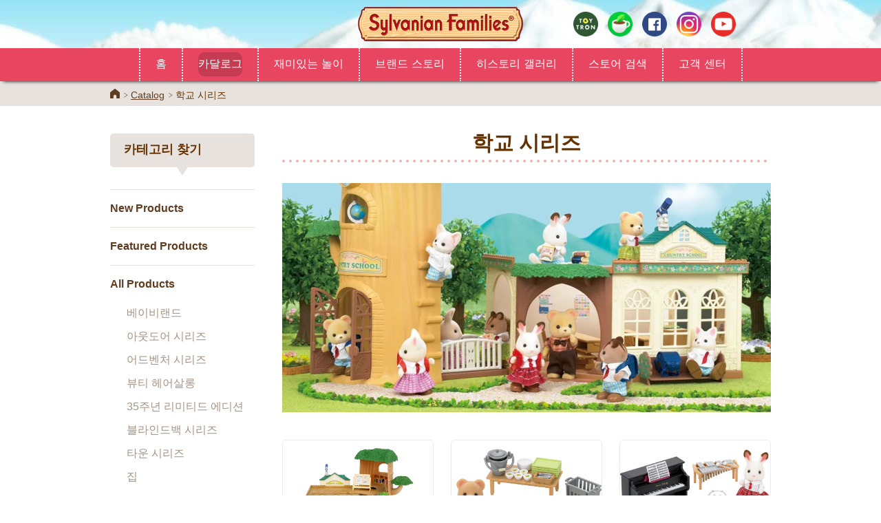

--- FILE ---
content_type: text/html; charset=UTF-8
request_url: https://www.sylvanianfamilies.com/ko-kr/catalog/categorieslist.php?category_id=14
body_size: 4987
content:
<!-- InstanceBegin template="/Templates/kr_new.dwt" codeOutsideHTMLIsLocked="false" --><!-- InstanceBeginEditable name="pre-process" -->
<!-- InstanceEndEditable -->
<!DOCTYPE html>
<!--[if lt IE 7]><html lang="en-GB" class="no-js lt-ie10 lt-ie9 lt-ie8 lt-ie7"><![endif]-->
<!--[if IE 7]><html lang="en-GB" class="no-js lt-ie10 lt-ie9 lt-ie8"><![endif]-->
<!--[if IE 8]><html lang="en-GB" class="no-js lt-ie10 lt-ie9"><![endif]-->
<!--[if IE 9]><html lang="en-GB" class="no-js lt-ie10"> <![endif]-->
<!--[if gt IE 9]><!--><html lang="ko-KR" class="no-js"><!--<![endif]--><head>
    <meta http-equiv="X-UA-Compatible" content="IE=edge">
    <meta http-equiv="Content-Type" content="text/html; charset=utf-8" />
    <meta http-equiv="content-script-type" content="text/javascript" />
    <meta http-equiv="content-style-type" content="text/css" />
    <meta name="robots" content="index,follow" />
    <meta name="revisit_after" content="7 days" />
    <meta name="description" content="실바니안 패밀리는 자연, 가족, 사랑이라는 따뜻한 감성이 담긴 브랜드 컨셉으로 세계적인 사랑을 받고 있는 프리미엄 수집 완구입니다.
실바니안 숲 속 마을에 사는 귀엽고 사랑스러운 동물 가족 친구들의 스토리를 담은 다양한 제품들이 매년 출시되고 있습니다. 
여러분이 원하는 집, 인형, 가구, 소품들을 하나씩 수집해 나가며 나만의 실바니안 마을 스토리를 만들어보세요!">
    <meta name="keywords" content="실바니안 패밀리, 실바니안, 수집 완구, 인형의 집, 동물 인형, 수집 장난감,
프리미엄 컬렉션 완구, Sylvanian Families, Sylvanian Family, Sylvanian,">
    <meta property="og:title" content="실바니안 패밀리 공식 사이트" />
    <meta property="og:type" content="website" />
    <meta property="og:url" content="https://www.sylvanianfamilies.com/ko-kr/" />
    <meta property="og:image" content="https://www.sylvanianfamilies.com/includes_gl/img/common/img_fb.jpg" />
    <meta property="og:site_name" content="Sylvanian Families" />
    <meta name="viewport" content="width=device-width">
    <!-- InstanceBeginEditable name="meta" -->
    <!-- InstanceEndEditable -->
    <title>학교 시리즈 | Sylvanian Families</title>
    <!-- canonical/alternate -->
    <link rel="canonical" href="https://www.sylvanianfamilies.com/ko-kr/catalog/categorieslist.php?category_id=14" />
    <link rel="alternate" href="https://www.sylvanianfamilies.com/en-au/catalog/categorieslist.php?category_id=14" hreflang="en-au" />
<link rel="alternate" href="https://www.sylvanianfamilies.com/en-ph/catalog/categorieslist.php?category_id=14" hreflang="en-ph" />
<link rel="alternate" href="https://www.sylvanianfamilies.com/es-es/catalog/categorieslist.php?category_id=14" hreflang="es-es" />
<link rel="alternate" href="https://www.sylvanianfamilies.com/et-ee/catalog/categorieslist.php?category_id=14" hreflang="et-ee" />
<link rel="alternate" href="https://www.sylvanianfamilies.com/fr-fr/catalog/categorieslist.php?category_id=14" hreflang="fr-fr" />
<link rel="alternate" href="https://www.sylvanianfamilies.com/it-it/catalog/categorieslist.php?category_id=14" hreflang="it-it" />
<link rel="alternate" href="https://www.sylvanianfamilies.com/lt-lt/catalog/categorieslist.php?category_id=14" hreflang="lt-lt" />
<link rel="alternate" href="https://www.sylvanianfamilies.com/ru-ru/catalog/categorieslist.php?category_id=14" hreflang="ru-ru" />
<link rel="alternate" href="https://www.sylvanianfamilies.com/th-th/catalog/categorieslist.php?category_id=14" hreflang="th-th" />
<link rel="alternate" href="https://www.sylvanianfamilies.com/zh-hk/catalog/categorieslist.php?category_id=14" hreflang="zh-hk" />
    <link type="text/css" rel="stylesheet" href="https://www.sylvanianfamilies.com/assets/kr/css/init_v2.css" />
    <link type="text/css" rel="stylesheet" href="https://www.sylvanianfamilies.com/assets/kr/css/style_v2.css" />
    <link type="text/css" rel="stylesheet" href="https://www.sylvanianfamilies.com/assets/kr/css/main_v2.css" />
    <link rel="stylesheet" href="https://www.sylvanianfamilies.com/assets/common/lib/slick/slick.css">
	<link rel="stylesheet" href="https://www.sylvanianfamilies.com/assets/kr/css2/common.css">
	<link rel="stylesheet" href="https://www.sylvanianfamilies.com/assets/kr/css2/layout.css">
	<link rel="stylesheet" href="https://www.sylvanianfamilies.com/assets/kr/css2/module.css">
	<!-- unique -->
	<!-- //unique -->
	<link rel="shortcut icon" href="https://www.sylvanianfamilies.com/assets/favicon.ico">

<!-- InstanceBeginEditable name="css" -->
    <link rel="stylesheet" href="https://www.sylvanianfamilies.com/assets/common/lib/colorbox/colorbox.css">
    <link type="text/css" rel="stylesheet" href="https://www.sylvanianfamilies.com/assets/kr/css/catalog_v2.css?ver=2019" />
<!-- InstanceEndEditable -->
	<!--[if lt IE 9]>
	<script src="https://www.sylvanianfamilies.com/assets/common/lib/html5shiv/html5shiv-printshiv.min.js"></script>
	<![endif]-->

<!-- InstanceParam name="pagetitle" type="text" value="&lt;?php echo $category_title;?&gt;" -->
<!-- InstanceParam name="pagedescription" type="text" value="&lt;?php echo HTML_HEAD_DISCRIPTION; ?&gt;" -->
<!-- InstanceParam name="show_pagetitle" type="boolean" value="false" -->
<!-- InstanceParam name="page" type="text" value="" -->
<!-- InstanceParam name="contentcolumn" type="text" value="" -->

</head>

<body>

<!-- Google Tag Manager -->
<script>(function(w,d,s,l,i){w[l]=w[l]||[];w[l].push({'gtm.start':
new Date().getTime(),event:'gtm.js'});var f=d.getElementsByTagName(s)[0],
j=d.createElement(s),dl=l!='dataLayer'?'&l='+l:'';j.async=true;j.src=
'https://www.googletagmanager.com/gtm.js?id='+i+dl;f.parentNode.insertBefore(j,f);
})(window,document,'script','dataLayer','GTM-5TRQK9C');</script>
<!-- End Google Tag Manager -->
<!-- Google Tag Manager (noscript) -->
<noscript><iframe src="https://www.googletagmanager.com/ns.html?id=GTM-5TRQK9C"
height="0" width="0" style="display:none;visibility:hidden"></iframe></noscript>
<!-- End Google Tag Manager (noscript) --><div id="l-wrap">
<!-- HEAD & MENU -->
<!-- [ GLOBAL HEADER ] -->
<div id="l-header">
    <div class="header-logo"><a href="https://www.sylvanianfamilies.com/ko-kr/"><img src="https://www.sylvanianfamilies.com/assets/common/images/logo_sp.png" alt="Sylvanian Families"></a></div>
	<div class="header-spmenu" data-menu="open"><img src="https://www.sylvanianfamilies.com/assets/common/images/b_spmenu.png" alt="MENU"></div>
	<div class="header-gnav" data-menu="menu">
		<div class="header-spmenuclose" data-menu="close"><img src="https://www.sylvanianfamilies.com/assets/common/images/b_spmenu_close.png" alt="CLOSE"></div>
		<div class="header-navs">
			<ul class="navs-list" data-tile=">li>a" data-tilepc="8" data-tilesp="1">
				<li><a href="https://www.sylvanianfamilies.com/ko-kr/" >홈</a></li>
				<li><a href="https://www.sylvanianfamilies.com/ko-kr/catalog/" class="is-active">카달로그</a></li>
				<li class="play"><span>재미있는 놀이</span>
					<ul>
						<li><a href="https://www.sylvanianfamilies.com/ko-kr/story/" >스토리</a></li>
						<li><a href="https://www.youtube.com/SylvanianFamiliesOfficial" target="_blank" >동영상</a></li>
						<li><a href="https://www.sylvanianfamilies.com/ko-kr/game/" >게임</a></li>
						<li class="show_pc"><a href="https://www.sylvanianfamilies.com/ko-kr/coloring/" >색칠놀이</a></li>
					</ul>
				</li>
                <li><a href="https://www.sylvanianfamilies.com/ko-kr/parent/" >브랜드 스토리</a></li>
<li><a href="https://www.sylvanianfamilies.com/ko-kr/history/" >히스토리 갤러리</a></li>
				<li><a href="https://www.sylvanianfamilies.com/ko-kr/shop/" >스토어 검색</a></li>		
				<li><a href="https://epochtoys.com/ko-kr/contact/" target="_blank" >고객 센터</a></li>
			</ul>
            <ul class="navs-option">
				<li><a href="https://www.sylvanianfamilies.com/ko-kr/other/about.php">사이트 이용방법</a></li>
				<li><a href="https://www.sylvanianfamilies.com/ko-kr/other/policy.php">개인정보 보호정책</a></li>
			</ul>
			<ul class="navs-sns">
				<li><a href="http://www.toytron.co.kr/" target="_blank"><img src="https://www.sylvanianfamilies.com/assets/common/images/i_toytron.png" alt="toytron"></a></li>
				<li><a href="http://cafe.naver.com/sylvanianworld" target="_blank"><img src="https://www.sylvanianfamilies.com/assets/common/images/i_cafenaver.png" alt="cafenaver"></a></li>
				<li><a href="https://www.facebook.com/sylvanianfamilieskorea" target="_blank"><img src="https://www.sylvanianfamilies.com/assets/common/images/i_facebook.png" alt="facebook"></a></li>
				<li><a href="http://instagram.com/sylvanian_korea" target="_blank"><img src="https://www.sylvanianfamilies.com/assets/common/images/i_instagram.png" alt="instagram"></a></li>
				<li><a href="https://www.youtube.com/SylvanianFamiliesOfficial" target="_blank"><img src="https://www.sylvanianfamilies.com/assets/common/images/i_youtube.png" alt="youtube"></a></li>
			</ul>
		</div>
	</div>
</div>
<!-- [ /GLOBAL HEADER ] -->
<!-- //HEAD & MENU -->
<!-- [ topicpath ] -->
<div class="l-topicpath2">
	<div class="m-box-fixed">
		<ul>
			<li><a href="https://www.sylvanianfamilies.com/ko-kr/">Home</a></li>
			<!-- InstanceBeginEditable name="topicpath" -->
			<li><a href="./index.php">Catalog</a></li>
			<li>학교 시리즈</li>
			<!-- InstanceEndEditable -->
		</ul>
	</div>
</div>
<!-- [ /topicpath ] -->
<!-- [ CONTENT ] -->
<div id="l-content" class="">
  <div class="m-box-fixed">
  	<!-- InstanceBeginEditable name="pagenav" -->
				<div id="l-pagenav">
					<h2 class="pnav-ttl">카테고리 찾기</h2>
					<ul data-tile=">li>a" data-tilepc="1" data-tilesp="4">
						<li><a href="./categorieslist.php?ct_nm=new" >New Products</a></li>
						<li><a href="./categorieslist.php?ct_nm=featured" >Featured Products</a></li>
						<li class="pagenav-pulldown"><a href="./categorieslist.php?ct_nm=basic" >All Products</a>
							<ul>
                                        							<li><a href="./categorieslist.php?category_id=123"
                                        class="">
                                        베이비랜드</a></li>
                                        							<li><a href="./categorieslist.php?category_id=18"
                                        class="">
                                        아웃도어 시리즈</a></li>
                                        							<li><a href="./categorieslist.php?category_id=135"
                                        class="">
                                        어드벤처 시리즈</a></li>
                                        							<li><a href="./categorieslist.php?category_id=154"
                                        class="">
                                        뷰티 헤어살롱</a></li>
                                        							<li><a href="./categorieslist.php?category_id=136"
                                        class="">
                                        35주년 리미티드 에디션</a></li>
                                        							<li><a href="./categorieslist.php?category_id=79"
                                        class="">
                                        블라인드백 시리즈</a></li>
                                        							<li><a href="./categorieslist.php?category_id=73"
                                        class="">
                                        타운 시리즈</a></li>
                                        							<li><a href="./categorieslist.php?category_id=4"
                                        class="">
                                        집</a></li>
                                        							<li><a href="./categorieslist.php?category_id=1"
                                        class="">
                                        가족 인형 시리즈</a></li>
                                        							<li><a href="./categorieslist.php?category_id=3"
                                        class="">
                                        아기 인형 시리즈</a></li>
                                        							<li><a href="./categorieslist.php?category_id=49"
                                        class="">
                                        미니 가방 시리즈</a></li>
                                        							<li><a href="./categorieslist.php?category_id=5"
                                        class="">
                                        초콜릿 토끼 가구 세트</a></li>
                                        							<li><a href="./categorieslist.php?category_id=8"
                                        class="">
                                        가구&amp;인형</a></li>
                                        							<li><a href="./categorieslist.php?category_id=45"
                                        class="">
                                        가구&amp;소품</a></li>
                                        							<li><a href="./categorieslist.php?category_id=7"
                                        class="">
                                        스페셜 세트</a></li>
                                        							<li><a href="./categorieslist.php?category_id=44"
                                        class="">
                                        아기용 소품</a></li>
                                        							<li><a href="./categorieslist.php?category_id=52"
                                        class="">
                                        해변 시리즈</a></li>
                                        							<li><a href="./categorieslist.php?category_id=11"
                                        class="">
                                        유치원 시리즈</a></li>
                                        							<li><a href="./categorieslist.php?category_id=12"
                                        class="">
                                        마켓 시리즈</a></li>
                                        							<li><a href="./categorieslist.php?category_id=17"
                                        class="">
                                        발레 시리즈</a></li>
                                        							<li><a href="./categorieslist.php?category_id=14"
                                        class="is-active">
                                        학교 시리즈</a></li>
                                        							<li><a href="./categorieslist.php?category_id=43"
                                        class="">
                                        해변시리즈</a></li>
                                        							<li><a href="./categorieslist.php?category_id=21"
                                        class="">
                                        직업군 시리즈</a></li>
                                                                <li class="pulldown-all"><a href="./categorieslist.php?ct_nm=basic">All</a></li>                                
							</ul>
						</li>
						<li><a href="./categorieslist.php?ct_nm=various" >시즌 스페셜</a></li>
					</ul>
					<div class="pagenav-bnr">
						<ul>
<!--                            <li><a href="https://www.sylvanianfamilies.com/assets/kr/img/catalog/pdf/sylvanian-families-catalog-2020.pdf" title="Catalog" target="_blank" class="catalog_pdf_btn"><img src="https://www.sylvanianfamilies.com/assets/includes_gl/img/catalog/pdf-icon.png"/>2020카달로그<br>다운로드</a></li>-->
                            <li><a href="https://www.sylvanianfamilies.com/ko-kr/catalog/ballet/" target="_blank"><img src="https://www.sylvanianfamilies.com/assets/kr/images/bnr/b_bnr_ballet.png"></a></li>
						</ul>
					</div>
				</div>

	<!-- InstanceEndEditable -->
    <div id="l-mainarea">
      <div class="l-maincnt">
        
        <!-- InstanceBeginEditable name="content" -->
		
			                        
                		            

						<div class="m-txt-itemttl2">
							<div class="itemttl-wrap">
								<h1 class="itemttl-txt">학교 시리즈</h1>
							</div>
						</div>

                                                <p class="m-txt-img2"><img data-lazy="img-lazy" data-original="https://www.sylvanianfamilies.com/assets/includes_gl/img/category/top_14.jpg" src="https://www.sylvanianfamilies.com/assets/includes_gl/img/category/top_14.jpg"></p>
						<div class="m-box-items" data-js-items>
							<div id="products_list" class="m-list-items2">
                                								<div id="product" class="items-item">
									<a href="./item_detail.php?product_id=1272">
                                        										<span class="item-image"><img src="https://www.sylvanianfamilies.com/assets/includes_gl/img/products/5054131051054.jpg"></span>
										<span class="slide-ttl">실바니안 트리 스쿨</span>
									</a>
								</div>
                                								<div id="product" class="items-item">
									<a href="./item_detail.php?product_id=1274">
                                        										<span class="item-image"><img src="https://www.sylvanianfamilies.com/assets/includes_gl/img/products/5054131051085.jpg"></span>
										<span class="slide-ttl">스쿨 런치 세트</span>
									</a>
								</div>
                                								<div id="product" class="items-item">
									<a href="./item_detail.php?product_id=1273">
                                        										<span class="item-image"><img src="https://www.sylvanianfamilies.com/assets/includes_gl/img/products/5054131051061.jpg"></span>
										<span class="slide-ttl">스쿨 뮤직 세트</span>
									</a>
								</div>
                                								<div id="product" class="items-item">
									<a href="./item_detail.php?product_id=1275">
                                        										<span class="item-image"><img src="https://www.sylvanianfamilies.com/assets/includes_gl/img/products/5054131051702.jpg"></span>
										<span class="slide-ttl">트리스쿨 프렌즈</span>
									</a>
								</div>
                                
							</div>
                            <p class="items-more">
                                <a href="javascript:void(0)" onClick="get_prod()" id="more" class="m-btn-fill btn-size-m btn-pk btn-plus btn-iblock">더 보기</a>
                            </p>
						</div>
                        						<p class="matl tac">
							<a href="./index.php" class="m-btn-gr btn-iblock">카달로그 바로가기</a>
						</p>

						<div class="m-list-bnr">
							<ul>
                                <li><a href="https://www.sylvanianfamilies.com/ko-kr/catalog/ballet/" target="_blank"><img src="https://www.sylvanianfamilies.com/assets/kr/images/bnr/b_bnr_ballet.png"></a></li>
							</ul>
						</div>
<!-- InstanceEndEditable -->
      </div>
    </div>
  </div>
</div>
<!-- [ /CONTENT ] -->
<!-- FOOTER -->
<!-- [ GLOBAL FOOTER ] -->
<div id="l-footer">
	<div class="l-ptop">
		<div class="ptop-area" data-trigger="triggerft">
			<p class="ptop-btn"><a href="#l-wrap">맨 위로 가기</a></p>
		</div>
	</div>

	<div class="l-footmenu">
		<ul>
			<li><a href="https://www.sylvanianfamilies.com/ko-kr/">홈</a></li>
			<li><a href="https://www.sylvanianfamilies.com/ko-kr/shop/">판매처</a></li>
			<li><a href="https://www.sylvanianfamilies.com/ko-kr/catalog/">카탈로그</a></li>
			<li><a href="https://www.sylvanianfamilies.com/ko-kr/parent/">브랜드 소개</a></li>
			<li><a href="https://epochtoys.com/ko-kr/contact/" target="_blank">고객 센터</a></li>
		</ul>
	</div>

	<div class="l-footsubmenu">
		<ul>
			<li><a href="https://www.sylvanianfamilies.com/ko-kr/other/about.php">사이트 이용방법</a></li>
			<li><a href="https://www.sylvanianfamilies.com/ko-kr/other/policy.php">개인정보 보호정책</a></li>
		</ul>
	</div>

	<div class="footer-sns">
		<ul class="sns-list">
			<li><a href="http://www.toytron.co.kr/" target="_blank"><img src="https://www.sylvanianfamilies.com/assets/common/images/i_toytron.png" alt="toytron"></a></li>
			<li><a href="http://cafe.naver.com/sylvanianworld" target="_blank"><img src="https://www.sylvanianfamilies.com/assets/common/images/i_cafenaver.png" alt="cafenaver"></a></li>
			<li><a href="https://www.facebook.com/sylvanianfamilieskorea" target="_blank"><img src="https://www.sylvanianfamilies.com/assets/common/images/i_facebook.png" alt="facebook"></a></li>
			<li><a href="http://instagram.com/sylvanian_korea" target="_blank"><img src="https://www.sylvanianfamilies.com/assets/common/images/i_instagram.png" alt="instagram"></a></li>
			<li><a href="https://www.youtube.com/SylvanianFamiliesOfficial" target="_blank"><img src="https://www.sylvanianfamilies.com/assets/common/images/i_youtube.png" alt="youtube"></a></li>
		</ul>
	</div>
	<div class="footer-copy">
		<p class="copy-img"><!--<img src="https://www.sylvanianfamilies.com/assets/common/images/logo_epoch.png" alt="株式会社エポック社"> JPのみ-->
            <span>&copy;&nbsp;EPOCH</span>
        </p>
		<div class="change_region"><a href="https://www.sylvanianfamilies.com">
				<img src="https://www.sylvanianfamilies.com/assets/includes_gl/img/flags/32/South-Korea.png">
				Change Region
			</a></div>
	</div>
</div>
<!-- [ /GLOBAL FOOTER ] -->
<!-- //FOOTER -->
</div>
<!-- [ WRAP ] -->

	<script src="https://www.sylvanianfamilies.com/assets/common/lib/jquery/jquery.js"></script>
	<script src="https://www.sylvanianfamilies.com/assets/common/lib/slick/slick.js"></script>
	<script src="https://www.sylvanianfamilies.com/assets/common/lib/tile/jquery.tile.js"></script>
	<script src="https://www.sylvanianfamilies.com/assets/common/lib/lazyload/lazyload.js"></script>
	<script src="https://www.sylvanianfamilies.com/assets/common/js/common.js"></script>
	<script src="https://www.sylvanianfamilies.com/assets/common/js/module/jquery.arctext.js"></script>
	<script src="https://www.sylvanianfamilies.com/assets/common/js/module/jquery.nav-current.js"></script>
	<script src="https://www.sylvanianfamilies.com/assets/common/js/module/jquery.rollover.js"></script>
	<script src="https://www.sylvanianfamilies.com/assets/common/js/module/jquery.smooth-scroll.js"></script>
	<script src="https://www.sylvanianfamilies.com/assets/common/js/site.js"></script>
	<script src="https://www.sylvanianfamilies.com/assets/common/js/analytics.js"></script>
    <script type="text/javascript" src="https://www.sylvanianfamilies.com/assets/includes_gl/js/functions.js"></script>
    <script type="text/javascript" src="https://www.sylvanianfamilies.com/assets/includes_gl/js/agent_switcher.js"></script>

	<!-- unique -->
    <!-- InstanceBeginEditable name="bottomjs" -->
    <script src="https://www.sylvanianfamilies.com/assets/common/lib/colorbox/jquery.colorbox.js"></script>
    
    <script type="text/javascript">
    function get_prod() {
        var cnt = $('div#products_list').children('div').length;
        $.ajax({
            type: 'POST',
            url: 'ajax_catalog.php',
            dataType: 'json',
            data: {
                    'mode': 'category',
                    'id': 14,
                    'limit': 18,
                    'offset': cnt,
            },
            success: function(json){
                if(!json.result){
                    alert('error');
                    return;
                }
                var len = json.products.length;
                for(var i=0; i < len; i++){
                    var product_id = json.products[i].product_id;
                    var name = json.products[i].name;
                    var new_flg = json.products[i].new_flg;
                    var featuer_flg = json.products[i].featuer_flg;
                    var obj_img = json.products[i].array_image[0];
                    var img_name = (obj_img==undefined)? '' : obj_img.name;
                    var update_date = json.products[i].update_date;
                    //$("#products_list").append('<li>'+'product_id:'+product_id+'/ name:'+name+'/ new_flg:'+new_flg+'/ featuer_flg:'+featuer_flg+'/ update_date:'+update_date+'/ img:'+img_name+'</li>');
                    $("#products_list").append('<div id="product" class="items-item">'+
                        '<a href="./item_detail.php?product_id='+product_id+'">'+
                            (new_flg==1?'<span class="m-icon-new">신제품</span>':'')+
                            '<span class="item-image"><img src="https://www.sylvanianfamilies.com/assets/includes_gl/img/products/'+img_name+'"></span>'+
                            '<span class="slide-ttl word-wrap-txt">'+name+'</span>'+
                        '</a>'+
                    '</div>');

                }
                check_more();
            }
        });
    }

    function check_more(){
        var cnt = $('div#products_list').children('div#product').length;
        var max_count = 4;

        if(parseInt(cnt) < parseInt(max_count))
            $('#more').show();
        else
            $('#more').hide();
    }

    $(document).ready(function(){
      check_more();
    });
    </script>
    <!-- InstanceEndEditable -->
	<!-- //unique -->
</body>
<!-- InstanceEnd --></html>

--- FILE ---
content_type: text/css
request_url: https://www.sylvanianfamilies.com/assets/kr/css2/common.css
body_size: -87
content:
@charset "utf-8";
/* CSS Document */

@import "../../common/css/common.css"; 





--- FILE ---
content_type: text/css
request_url: https://www.sylvanianfamilies.com/assets/kr/css2/layout.css
body_size: 419
content:
@charset "utf-8";
/* CSS Document */

@import "../../common/css/layout.css"; 

@media screen and (max-width: 480px) {

#l-wrap {
    background-size: auto 82px;
}

}

#l-header .header-gnav .header-navs .navs-sns {
    width: auto;
    margin: 10px 10px 0;
    text-align: center;
}

#l-header .header-gnav .header-navs .navs-sns li {
    float: none;
    margin-right: 8px !important;
    margin-top: 15px;
    display: inline-block;
    margin-left: 8px;
}

#l-footer .footer-sns .sns-list {
    width: 265px;
}

@media screen and (min-width: 760px) {
    
#l-header .header-gnav .header-navs {
    width: fit-content;
}

    #l-header .header-gnav .header-navs .navs-list li.play{
/*        width: 7em;*/
		 width: fit-content;
    }

#l-header .header-gnav .header-navs .navs-sns {
    margin: 0;
}
	#l-header .header-gnav .header-navs .navs-list li {
    width: fit-content;
    padding: 0 1em;
	}


#l-header .header-gnav .header-navs .navs-sns li {
    margin-left: 0;
    margin-right: 10px !important;
    margin-top: 0;
}

#l-footer .l-ptop .ptop-area .ptop-btn a {
    font-size: 150%;
    padding: 19px 15px 19px;
}
#l-header .header-gnav .header-navs .navs-sns li a:hover {
	width: 36px;
	height: 36px;
	margin-top: 0;
	margin-left: 0;
	transform: scale(1.166);
}
}

/* change_region */
.change_region {
    text-align: center; margin: 20px 0; padding-top: 10px; border-top: solid 1px #eee;
}

.change_region a{
    color:#663300; font-size: 0.8em; text-decoration: none;
}

.change_region img{
	border: solid 1px #ccc;
}

--- FILE ---
content_type: text/css
request_url: https://www.sylvanianfamilies.com/assets/kr/css2/module.css
body_size: 41
content:
@charset "utf-8";
/* CSS Document */

@import "../../common/css/module.css"; 



.m-list-items2 .items-item .slide-ttl {
	word-break: keep-all;
}
/*@media screen and (min-width: 760px) {
	.m-list-items2 .items-item .slide-ttl {
		padding : 10px 30px;
		font-size : 100%;
		word-break: keep-all;
	}
}*/

--- FILE ---
content_type: text/css
request_url: https://www.sylvanianfamilies.com/assets/kr/css/catalog_v2.css?ver=2019
body_size: 2
content:
@charset "utf-8";
/* CSS Document */

@import "../../includes_gl/css/catalog_v2.css"; 


#l-pagenav a.catalog_pdf_btn:link {
    font-size: 130%;
    height: auto;
    padding-bottom: 5px;
}

--- FILE ---
content_type: text/javascript
request_url: https://www.sylvanianfamilies.com/assets/includes_gl/js/functions.js
body_size: 1237
content:
// JavaScript Document
function openFullWindow(url, name, option) {
	var w = screen.width;
	var h = screen.height;
	var xx = (screen.width  - w) / 2;	//�\������x���W
	var yy = (screen.height - h) / 2;	//�\������y���W
	option = (option == "" ? "" : "scrollbars=no,resizable=no");
	option += ",screenX=" + xx + ",screenY=" + yy + ",left=" + xx + ",top=" + yy + ",width=" + w + ",height=" + h;
	var win = window.open(url, name, option);
	win.focus();
}

function openWindow(url, name, option) {
  var win = window.open(url, name, option);
  win.focus();
}

function clickPage(form_obj, page_num)
{
	form_obj.page.value = page_num;
	form_obj.submit();
}
/***********************************************************************
* �������trim�֐���ǉ��i�ǉ��͎����I�ɍs���܂��j
* example: str = str.trim();
***********************************************************************/
String.prototype.trim = function() 
{
	//return ( this.replace(/^\s*([\s\S]*\S+)-\s*$|^\s*$/,'$1') );
	return this.replace(/^\s*|\s*$/g,"");
}


function checkEmail(strEmail)
{
	var at   = "@";
	var dot  = ".";
	var lat  = strEmail.indexOf(at);
	var lstr = strEmail.length;
	var ldot = strEmail.indexOf(dot);
	
	if (strEmail.indexOf(at) == -1)
	{
		return (false);
	}
	
	if (strEmail.indexOf(at) == -1 || strEmail.indexOf(at) == 0 || strEmail.indexOf(at) == lstr)
	{
		return (false);
	}
	
	if (strEmail.indexOf(dot) == -1 || strEmail.indexOf(dot) == 0 || strEmail.indexOf(dot) == lstr)
	{
		return (false);
	}
	
	if (strEmail.substring(lstr-1,lstr) == dot)
	{
		return (false);
	}
	if (strEmail.indexOf(at,(lat+1)) != -1)
	{
		return (false);
	}
	
	if (strEmail.substring(lat-1,lat) == dot || strEmail.substring(lat+1,lat+2) == dot)
	{
		return (false);
	}
	
	if (strEmail.indexOf(dot,(lat+2)) == -1)
	{
		return (false);
	}
	
	if (strEmail.indexOf(" ") != -1)
	{
		return (false);
	}
	
	return (true);
}

function checkEmail2(strEmail)
{
	var tf = checkEmail(strEmail);
	if(tf){
		
		var dot2 = "..";
		if (strEmail.indexOf(dot2) != -1)
		{
			return (false);
		}

		if(!strEmail.match(/^[-_@\.0-9A-Za-z]+$/))
		{
			return (false);
		}

	}
	return tf;
}

function number_format (number, decimals, dec_point, thousands_sep) {
  number = (number + '')
    .replace(/[^0-9+\-Ee.]/g, '')
  var n = !isFinite(+number) ? 0 : +number,
    prec = !isFinite(+decimals) ? 0 : Math.abs(decimals),
    sep = (typeof thousands_sep === 'undefined') ? ',' : thousands_sep,
    dec = (typeof dec_point === 'undefined') ? '.' : dec_point,
    s = '',
    toFixedFix = function (n, prec) {
      var k = Math.pow(10, prec)
      return '' + (Math.round(n * k) / k)
        .toFixed(prec)
    }
  // Fix for IE parseFloat(0.55).toFixed(0) = 0;
  s = (prec ? toFixedFix(n, prec) : '' + Math.round(n))
    .split('.')
  if (s[0].length > 3) {
    s[0] = s[0].replace(/\B(?=(?:\d{3})+(?!\d))/g, sep)
  }
  if ((s[1] || '')
    .length < prec) {
    s[1] = s[1] || ''
    s[1] += new Array(prec - s[1].length + 1)
      .join('0')
  }
  return s.join(dec)
}

// FlashPlayer�̃C���X�g�[���L���̊m�F
function check_flash() {
	var hasFlash = false;
	
	try {
		// ShockwaveFlash���C���X�g�[������Ă��邩�m�F
		if (new ActiveXObject('ShockwaveFlash.ShockwaveFlash')) {
			hasFlash = true;
		}
	}catch(e){
		// IE�̏ꍇ�͗�O���L���b�`�����̂�MIME�Ŕ��肷��
		if (navigator.mimeTypes["application/x-shockwave-flash"] != undefined) {
			hasFlash = true;
		}
	}
	
	return hasFlash;
}

--- FILE ---
content_type: text/javascript
request_url: https://www.sylvanianfamilies.com/assets/common/js/analytics.js
body_size: 157
content:


// (function(i,s,o,g,r,a,m){i['GoogleAnalyticsObject']=r;i[r]=i[r]||function(){
// (i[r].q=i[r].q||[]).push(arguments)},i[r].l=1*new Date();a=s.createElement(o),
// m=s.getElementsByTagName(o)[0];a.async=1;a.src=g;m.parentNode.insertBefore(a,m)
// })(window,document,'script','//www.google-analytics.com/analytics.js','ga');

// ga('create', 'UA-24112172-3', 'auto');
// ga('send', 'pageview');

// (function(i,s,o,g,r,a,m){i['GoogleAnalyticsObject']=r;i[r]=i[r]||function(){
// (i[r].q=i[r].q||[]).push(arguments)},i[r].l=1*new Date();a=s.createElement(o),
// m=s.getElementsByTagName(o)[0];a.async=1;a.src=g;m.parentNode.insertBefore(a,m)
// })(window,document,'script','//www.google-analytics.com/analytics.js','ga');

// ga('create', 'UA-41923612-1', 'aquabeadsart.com');
// ga('send', 'pageview');


// (function(i,s,o,g,r,a,m){i['GoogleAnalyticsObject']=r;i[r]=i[r]||function(){
// (i[r].q=i[r].q||[]).push(arguments)},i[r].l=1*new Date();a=s.createElement(o),
// m=s.getElementsByTagName(o)[0];a.async=1;a.src=g;m.parentNode.insertBefore(a,m)
// })(window,document,'script','//www.google-analytics.com/analytics.js','ga');

// ga('create', 'UA-24112172-3', 'auto');
// ga('send', 'pageview');